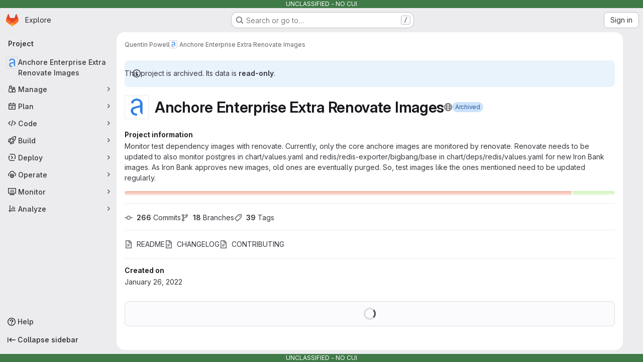

--- FILE ---
content_type: text/javascript; charset=utf-8
request_url: https://repo1.dso.mil/assets/webpack/commons-pages.projects.blob.show-pages.projects.show-pages.projects.snippets.edit-pages.projects.sni-42df7d4c.44266c64.chunk.js
body_size: 9328
content:
(this.webpackJsonp=this.webpackJsonp||[]).push([["commons-pages.projects.blob.show-pages.projects.show-pages.projects.snippets.edit-pages.projects.sni-42df7d4c","7ed51fe2"],{"0ch9":function(t,e,n){"use strict";n.d(e,"k",(function(){return o})),n.d(e,"l",(function(){return i})),n.d(e,"z",(function(){return r})),n.d(e,"y",(function(){return s})),n.d(e,"x",(function(){return a})),n.d(e,"A",(function(){return c})),n.d(e,"g",(function(){return u})),n.d(e,"f",(function(){return l})),n.d(e,"e",(function(){return p})),n.d(e,"h",(function(){return d})),n.d(e,"d",(function(){return f})),n.d(e,"j",(function(){return h})),n.d(e,"i",(function(){return m})),n.d(e,"o",(function(){return g})),n.d(e,"n",(function(){return _})),n.d(e,"p",(function(){return b})),n.d(e,"r",(function(){return y})),n.d(e,"q",(function(){return v})),n.d(e,"m",(function(){return O})),n.d(e,"u",(function(){return w})),n.d(e,"v",(function(){return j})),n.d(e,"t",(function(){return S})),n.d(e,"s",(function(){return E})),n.d(e,"w",(function(){return k})),n.d(e,"b",(function(){return $})),n.d(e,"c",(function(){return T})),n.d(e,"a",(function(){return V}));const o="mark",i="measure",r="snippet-view-app-start",s="snippet-edit-app-start",a="snippet-blobs-content-finished",c="snippet-blobs-content",u="mr-diffs-mark-file-tree-start",l="mr-diffs-mark-file-tree-end",p="mr-diffs-mark-diff-files-start",d="mr-diffs-mark-first-diff-file-shown",f="mr-diffs-mark-diff-files-end",h="mr-diffs-measure-file-tree-done",m="mr-diffs-measure-diff-files-done",g="pipelines-detail-links-mark-calculate-start",_="pipelines-detail-links-mark-calculate-end",b="Pipelines Detail Graph: Links Calculation",y="pipeline_graph_link_calculation_duration_seconds",v="pipeline_graph_links_total",O="pipeline_graph_links_per_job_ratio",w="blobviewer-load-viewer-start",j="blobviewer-switch-to-viewerr-start",S="blobviewer-load-viewer-finish",E="Repository File Viewer: loading the viewer",k="Repository File Viewer: switching the viewer",$="design-app-start",T="Design Management: Before the Vue app",V="Design Management: Single image preview"},"8T/f":function(t,e,n){"use strict";(function(t){n.d(e,"a",(function(){return tt})),n.d(e,"b",(function(){return N})),n.d(e,"c",(function(){return Y})),n.d(e,"d",(function(){return a})),n.d(e,"e",(function(){return X})),n.d(e,"f",(function(){return Z})),n.d(e,"g",(function(){return s}));var o=n("CqvA"),i=n("kiQP");
/*!
 * pinia v2.2.2
 * (c) 2024 Eduardo San Martin Morote
 * @license MIT
 */
let r;const s=t=>r=t,a=()=>Object(o.hasInjectionContext)()&&Object(o.inject)(c)||r,c=Symbol();function u(t){return t&&"object"==typeof t&&"[object Object]"===Object.prototype.toString.call(t)&&"function"!=typeof t.toJSON}var l;!function(t){t.direct="direct",t.patchObject="patch object",t.patchFunction="patch function"}(l||(l={}));const p="undefined"!=typeof window,d=(()=>"object"==typeof window&&window.window===window?window:"object"==typeof self&&self.self===self?self:"object"==typeof t&&t.global===t?t:"object"==typeof globalThis?globalThis:{HTMLElement:null})();function f(t,e,n){const o=new XMLHttpRequest;o.open("GET",t),o.responseType="blob",o.onload=function(){b(o.response,e,n)},o.onerror=function(){console.error("could not download file")},o.send()}function h(t){const e=new XMLHttpRequest;e.open("HEAD",t,!1);try{e.send()}catch(t){}return e.status>=200&&e.status<=299}function m(t){try{t.dispatchEvent(new MouseEvent("click"))}catch(e){const n=document.createEvent("MouseEvents");n.initMouseEvent("click",!0,!0,window,0,0,0,80,20,!1,!1,!1,!1,0,null),t.dispatchEvent(n)}}const g="object"==typeof navigator?navigator:{userAgent:""},_=(()=>/Macintosh/.test(g.userAgent)&&/AppleWebKit/.test(g.userAgent)&&!/Safari/.test(g.userAgent))(),b=p?"undefined"!=typeof HTMLAnchorElement&&"download"in HTMLAnchorElement.prototype&&!_?function(t,e="download",n){const o=document.createElement("a");o.download=e,o.rel="noopener","string"==typeof t?(o.href=t,o.origin!==location.origin?h(o.href)?f(t,e,n):(o.target="_blank",m(o)):m(o)):(o.href=URL.createObjectURL(t),setTimeout((function(){URL.revokeObjectURL(o.href)}),4e4),setTimeout((function(){m(o)}),0))}:"msSaveOrOpenBlob"in g?function(t,e="download",n){if("string"==typeof t)if(h(t))f(t,e,n);else{const e=document.createElement("a");e.href=t,e.target="_blank",setTimeout((function(){m(e)}))}else navigator.msSaveOrOpenBlob(function(t,{autoBom:e=!1}={}){return e&&/^\s*(?:text\/\S*|application\/xml|\S*\/\S*\+xml)\s*;.*charset\s*=\s*utf-8/i.test(t.type)?new Blob([String.fromCharCode(65279),t],{type:t.type}):t}(t,n),e)}:function(t,e,n,o){(o=o||open("","_blank"))&&(o.document.title=o.document.body.innerText="downloading...");if("string"==typeof t)return f(t,e,n);const i="application/octet-stream"===t.type,r=/constructor/i.test(String(d.HTMLElement))||"safari"in d,s=/CriOS\/[\d]+/.test(navigator.userAgent);if((s||i&&r||_)&&"undefined"!=typeof FileReader){const e=new FileReader;e.onloadend=function(){let t=e.result;if("string"!=typeof t)throw o=null,new Error("Wrong reader.result type");t=s?t:t.replace(/^data:[^;]*;/,"data:attachment/file;"),o?o.location.href=t:location.assign(t),o=null},e.readAsDataURL(t)}else{const e=URL.createObjectURL(t);o?o.location.assign(e):location.href=e,o=null,setTimeout((function(){URL.revokeObjectURL(e)}),4e4)}}:()=>{};function y(t,e){const n="🍍 "+t;"function"==typeof __VUE_DEVTOOLS_TOAST__?__VUE_DEVTOOLS_TOAST__(n,e):"error"===e?console.error(n):"warn"===e?console.warn(n):console.log(n)}function v(t){return"_a"in t&&"install"in t}function O(){if(!("clipboard"in navigator))return y("Your browser doesn't support the Clipboard API","error"),!0}function w(t){return!!(t instanceof Error&&t.message.toLowerCase().includes("document is not focused"))&&(y('You need to activate the "Emulate a focused page" setting in the "Rendering" panel of devtools.',"warn"),!0)}let j;async function S(t){try{const e=(j||(j=document.createElement("input"),j.type="file",j.accept=".json"),function(){return new Promise((t,e)=>{j.onchange=async()=>{const e=j.files;if(!e)return t(null);const n=e.item(0);return t(n?{text:await n.text(),file:n}:null)},j.oncancel=()=>t(null),j.onerror=e,j.click()})}),n=await e();if(!n)return;const{text:o,file:i}=n;E(t,JSON.parse(o)),y(`Global state imported from "${i.name}".`)}catch(t){y("Failed to import the state from JSON. Check the console for more details.","error"),console.error(t)}}function E(t,e){for(const n in e){const o=t.state.value[n];o?Object.assign(o,e[n]):t.state.value[n]=e[n]}}function k(t){return{_custom:{display:t}}}function $(t){return v(t)?{id:"_root",label:"🍍 Pinia (root)"}:{id:t.$id,label:t.$id}}function T(t){return t?Array.isArray(t)?t.reduce((t,e)=>(t.keys.push(e.key),t.operations.push(e.type),t.oldValue[e.key]=e.oldValue,t.newValue[e.key]=e.newValue,t),{oldValue:{},keys:[],operations:[],newValue:{}}):{operation:k(t.type),key:k(t.key),oldValue:t.oldValue,newValue:t.newValue}:{}}function V(t){switch(t){case l.direct:return"mutation";case l.patchFunction:case l.patchObject:return"$patch";default:return"unknown"}}let R=!0;const I=[],{assign:P}=Object,x=t=>"🍍 "+t;function D(t,e){Object(i.a)({id:"dev.esm.pinia",label:"Pinia 🍍",logo:"https://pinia.vuejs.org/logo.svg",packageName:"pinia",homepage:"https://pinia.vuejs.org",componentStateTypes:I,app:t},n=>{"function"!=typeof n.now&&y("You seem to be using an outdated version of Vue Devtools. Are you still using the Beta release instead of the stable one? You can find the links at https://devtools.vuejs.org/guide/installation.html."),n.addTimelineLayer({id:"pinia:mutations",label:"Pinia 🍍",color:15064968}),n.addInspector({id:"pinia",label:"Pinia 🍍",icon:"storage",treeFilterPlaceholder:"Search stores",actions:[{icon:"content_copy",action:()=>{!async function(t){if(!O())try{await navigator.clipboard.writeText(JSON.stringify(t.state.value)),y("Global state copied to clipboard.")}catch(t){if(w(t))return;y("Failed to serialize the state. Check the console for more details.","error"),console.error(t)}}(e)},tooltip:"Serialize and copy the state"},{icon:"content_paste",action:async()=>{await async function(t){if(!O())try{E(t,JSON.parse(await navigator.clipboard.readText())),y("Global state pasted from clipboard.")}catch(t){if(w(t))return;y("Failed to deserialize the state from clipboard. Check the console for more details.","error"),console.error(t)}}(e),n.sendInspectorTree("pinia"),n.sendInspectorState("pinia")},tooltip:"Replace the state with the content of your clipboard"},{icon:"save",action:()=>{!async function(t){try{b(new Blob([JSON.stringify(t.state.value)],{type:"text/plain;charset=utf-8"}),"pinia-state.json")}catch(t){y("Failed to export the state as JSON. Check the console for more details.","error"),console.error(t)}}(e)},tooltip:"Save the state as a JSON file"},{icon:"folder_open",action:async()=>{await S(e),n.sendInspectorTree("pinia"),n.sendInspectorState("pinia")},tooltip:"Import the state from a JSON file"}],nodeActions:[{icon:"restore",tooltip:'Reset the state (with "$reset")',action:t=>{const n=e._s.get(t);n?"function"!=typeof n.$reset?y(`Cannot reset "${t}" store because it doesn't have a "$reset" method implemented.`,"warn"):(n.$reset(),y(`Store "${t}" reset.`)):y(`Cannot reset "${t}" store because it wasn't found.`,"warn")}}]}),n.on.inspectComponent((t,e)=>{const n=t.componentInstance&&t.componentInstance.proxy;if(n&&n._pStores){const e=t.componentInstance.proxy._pStores;Object.values(e).forEach(e=>{t.instanceData.state.push({type:x(e.$id),key:"state",editable:!0,value:e._isOptionsAPI?{_custom:{value:Object(o.toRaw)(e.$state),actions:[{icon:"restore",tooltip:"Reset the state of this store",action:()=>e.$reset()}]}}:Object.keys(e.$state).reduce((t,n)=>(t[n]=e.$state[n],t),{})}),e._getters&&e._getters.length&&t.instanceData.state.push({type:x(e.$id),key:"getters",editable:!1,value:e._getters.reduce((t,n)=>{try{t[n]=e[n]}catch(e){t[n]=e}return t},{})})})}}),n.on.getInspectorTree(n=>{if(n.app===t&&"pinia"===n.inspectorId){let t=[e];t=t.concat(Array.from(e._s.values())),n.rootNodes=(n.filter?t.filter(t=>"$id"in t?t.$id.toLowerCase().includes(n.filter.toLowerCase()):"🍍 Pinia (root)".toLowerCase().includes(n.filter.toLowerCase())):t).map($)}}),globalThis.$pinia=e,n.on.getInspectorState(n=>{if(n.app===t&&"pinia"===n.inspectorId){const t="_root"===n.nodeId?e:e._s.get(n.nodeId);if(!t)return;t&&("_root"!==n.nodeId&&(globalThis.$store=Object(o.toRaw)(t)),n.state=function(t){if(v(t)){const e=Array.from(t._s.keys()),n=t._s;return{state:e.map(e=>({editable:!0,key:e,value:t.state.value[e]})),getters:e.filter(t=>n.get(t)._getters).map(t=>{const e=n.get(t);return{editable:!1,key:t,value:e._getters.reduce((t,n)=>(t[n]=e[n],t),{})}})}}const e={state:Object.keys(t.$state).map(e=>({editable:!0,key:e,value:t.$state[e]}))};return t._getters&&t._getters.length&&(e.getters=t._getters.map(e=>({editable:!1,key:e,value:t[e]}))),t._customProperties.size&&(e.customProperties=Array.from(t._customProperties).map(e=>({editable:!0,key:e,value:t[e]}))),e}(t))}}),n.on.editInspectorState((n,o)=>{if(n.app===t&&"pinia"===n.inspectorId){const t="_root"===n.nodeId?e:e._s.get(n.nodeId);if(!t)return y(`store "${n.nodeId}" not found`,"error");const{path:o}=n;v(t)?o.unshift("state"):1===o.length&&t._customProperties.has(o[0])&&!(o[0]in t.$state)||o.unshift("$state"),R=!1,n.set(t,o,n.state.value),R=!0}}),n.on.editComponentState(t=>{if(t.type.startsWith("🍍")){const n=t.type.replace(/^🍍\s*/,""),o=e._s.get(n);if(!o)return y(`store "${n}" not found`,"error");const{path:i}=t;if("state"!==i[0])return y(`Invalid path for store "${n}":\n${i}\nOnly state can be modified.`);i[0]="$state",R=!1,t.set(o,i,t.state.value),R=!0}})})}let L,A=0;function C(t,e,n){const i=e.reduce((e,n)=>(e[n]=Object(o.toRaw)(t)[n],e),{});for(const e in i)t[e]=function(){const o=A,r=n?new Proxy(t,{get:(...t)=>(L=o,Reflect.get(...t)),set:(...t)=>(L=o,Reflect.set(...t))}):t;L=o;const s=i[e].apply(r,arguments);return L=void 0,s}}function U({app:t,store:e,options:n}){if(!e.$id.startsWith("__hot:")){if(e._isOptionsAPI=!!n.state,!e._p._testing){C(e,Object.keys(n.actions),e._isOptionsAPI);const t=e._hotUpdate;Object(o.toRaw)(e)._hotUpdate=function(n){t.apply(this,arguments),C(e,Object.keys(n._hmrPayload.actions),!!e._isOptionsAPI)}}!function(t,e){I.includes(x(e.$id))||I.push(x(e.$id)),Object(i.a)({id:"dev.esm.pinia",label:"Pinia 🍍",logo:"https://pinia.vuejs.org/logo.svg",packageName:"pinia",homepage:"https://pinia.vuejs.org",componentStateTypes:I,app:t,settings:{logStoreChanges:{label:"Notify about new/deleted stores",type:"boolean",defaultValue:!0}}},t=>{const n="function"==typeof t.now?t.now.bind(t):Date.now;e.$onAction(({after:o,onError:i,name:r,args:s})=>{const a=A++;t.addTimelineEvent({layerId:"pinia:mutations",event:{time:n(),title:"🛫 "+r,subtitle:"start",data:{store:k(e.$id),action:k(r),args:s},groupId:a}}),o(o=>{L=void 0,t.addTimelineEvent({layerId:"pinia:mutations",event:{time:n(),title:"🛬 "+r,subtitle:"end",data:{store:k(e.$id),action:k(r),args:s,result:o},groupId:a}})}),i(o=>{L=void 0,t.addTimelineEvent({layerId:"pinia:mutations",event:{time:n(),logType:"error",title:"💥 "+r,subtitle:"end",data:{store:k(e.$id),action:k(r),args:s,error:o},groupId:a}})})},!0),e._customProperties.forEach(i=>{Object(o.watch)(()=>Object(o.unref)(e[i]),(e,o)=>{t.notifyComponentUpdate(),t.sendInspectorState("pinia"),R&&t.addTimelineEvent({layerId:"pinia:mutations",event:{time:n(),title:"Change",subtitle:i,data:{newValue:e,oldValue:o},groupId:L}})},{deep:!0})}),e.$subscribe(({events:o,type:i},r)=>{if(t.notifyComponentUpdate(),t.sendInspectorState("pinia"),!R)return;const s={time:n(),title:V(i),data:P({store:k(e.$id)},T(o)),groupId:L};i===l.patchFunction?s.subtitle="⤵️":i===l.patchObject?s.subtitle="🧩":o&&!Array.isArray(o)&&(s.subtitle=o.type),o&&(s.data["rawEvent(s)"]={_custom:{display:"DebuggerEvent",type:"object",tooltip:"raw DebuggerEvent[]",value:o}}),t.addTimelineEvent({layerId:"pinia:mutations",event:s})},{detached:!0,flush:"sync"});const i=e._hotUpdate;e._hotUpdate=Object(o.markRaw)(o=>{i(o),t.addTimelineEvent({layerId:"pinia:mutations",event:{time:n(),title:"🔥 "+e.$id,subtitle:"HMR update",data:{store:k(e.$id),info:k("HMR update")}}}),t.notifyComponentUpdate(),t.sendInspectorTree("pinia"),t.sendInspectorState("pinia")});const{$dispose:r}=e;e.$dispose=()=>{r(),t.notifyComponentUpdate(),t.sendInspectorTree("pinia"),t.sendInspectorState("pinia"),t.getSettings().logStoreChanges&&y(`Disposed "${e.$id}" store 🗑`)},t.notifyComponentUpdate(),t.sendInspectorTree("pinia"),t.sendInspectorState("pinia"),t.getSettings().logStoreChanges&&y(`"${e.$id}" store installed 🆕`)})}(t,e)}}function N(){const t=Object(o.effectScope)(!0),e=t.run(()=>Object(o.ref)({}));let n=[],i=[];const r=Object(o.markRaw)({install(t){s(r),o.isVue2||(r._a=t,t.provide(c,r),t.config.globalProperties.$pinia=r,"undefined"!=typeof __VUE_PROD_DEVTOOLS__&&__VUE_PROD_DEVTOOLS__&&p&&D(t,r),i.forEach(t=>n.push(t)),i=[])},use(t){return this._a||o.isVue2?n.push(t):i.push(t),this},_p:n,_a:null,_e:t,_s:new Map,state:e});return"undefined"!=typeof __VUE_PROD_DEVTOOLS__&&__VUE_PROD_DEVTOOLS__&&"undefined"!=typeof Proxy&&r.use(U),r}const M=()=>{};function F(t,e,n,i=M){t.push(e);const r=()=>{const n=t.indexOf(e);n>-1&&(t.splice(n,1),i())};return!n&&Object(o.getCurrentScope)()&&Object(o.onScopeDispose)(r),r}function B(t,...e){t.slice().forEach(t=>{t(...e)})}const H=t=>t(),G=Symbol(),J=Symbol();function q(t,e){t instanceof Map&&e instanceof Map?e.forEach((e,n)=>t.set(n,e)):t instanceof Set&&e instanceof Set&&e.forEach(t.add,t);for(const n in e){if(!e.hasOwnProperty(n))continue;const i=e[n],r=t[n];u(r)&&u(i)&&t.hasOwnProperty(n)&&!Object(o.isRef)(i)&&!Object(o.isReactive)(i)?t[n]=q(r,i):t[n]=i}return t}const z=Symbol(),Q=new WeakMap;const{assign:W}=Object;function K(t,e,n={},i,r,a){let c;const d=W({actions:{}},n);const f={deep:!0};let h,m;let g=[],_=[];const b=i.state.value[t];a||b||(o.isVue2?Object(o.set)(i.state.value,t,{}):i.state.value[t]={});const y=Object(o.ref)({});let v;function O(e){let n;h=m=!1,"function"==typeof e?(e(i.state.value[t]),n={type:l.patchFunction,storeId:t,events:void 0}):(q(i.state.value[t],e),n={type:l.patchObject,payload:e,storeId:t,events:void 0});const r=v=Symbol();Object(o.nextTick)().then(()=>{v===r&&(h=!0)}),m=!0,B(g,n,i.state.value[t])}const w=a?function(){const{state:t}=n,e=t?t():{};this.$patch(t=>{W(t,e)})}:M;const j=(e,n="")=>{if(G in e)return e[J]=n,e;const o=function(){s(i);const n=Array.from(arguments),r=[],a=[];function c(t){r.push(t)}function u(t){a.push(t)}let l;B(_,{args:n,name:o[J],store:k,after:c,onError:u});try{l=e.apply(this&&this.$id===t?this:k,n)}catch(t){throw B(a,t),t}return l instanceof Promise?l.then(t=>(B(r,t),t)).catch(t=>(B(a,t),Promise.reject(t))):(B(r,l),l)};return o[G]=!0,o[J]=n,o},S=Object(o.markRaw)({actions:{},getters:{},state:[],hotState:y}),E={_p:i,$id:t,$onAction:F.bind(null,_),$patch:O,$reset:w,$subscribe(e,n={}){const r=F(g,e,n.detached,()=>s()),s=c.run(()=>Object(o.watch)(()=>i.state.value[t],o=>{("sync"===n.flush?m:h)&&e({storeId:t,type:l.direct,events:void 0},o)},W({},f,n)));return r},$dispose:function(){c.stop(),g=[],_=[],i._s.delete(t)}};o.isVue2&&(E._r=!1);const k=Object(o.reactive)("undefined"!=typeof __VUE_PROD_DEVTOOLS__&&__VUE_PROD_DEVTOOLS__&&p?W({_hmrPayload:S,_customProperties:Object(o.markRaw)(new Set)},E):E);i._s.set(t,k);const $=(i._a&&i._a.runWithContext||H)(()=>i._e.run(()=>(c=Object(o.effectScope)()).run(()=>e({action:j}))));for(const e in $){const n=$[e];if(Object(o.isRef)(n)&&(V=n,!Object(o.isRef)(V)||!V.effect)||Object(o.isReactive)(n))a||(!b||(T=n,o.isVue2?Q.has(T):u(T)&&T.hasOwnProperty(z))||(Object(o.isRef)(n)?n.value=b[e]:q(n,b[e])),o.isVue2?Object(o.set)(i.state.value[t],e,n):i.state.value[t][e]=n);else if("function"==typeof n){const t=j(n,e);o.isVue2?Object(o.set)($,e,t):$[e]=t,d.actions[e]=n}else 0}var T,V;if(o.isVue2?Object.keys($).forEach(t=>{Object(o.set)(k,t,$[t])}):(W(k,$),W(Object(o.toRaw)(k),$)),Object.defineProperty(k,"$state",{get:()=>i.state.value[t],set:t=>{O(e=>{W(e,t)})}}),"undefined"!=typeof __VUE_PROD_DEVTOOLS__&&__VUE_PROD_DEVTOOLS__&&p){const t={writable:!0,configurable:!0,enumerable:!1};["_p","_hmrPayload","_getters","_customProperties"].forEach(e=>{Object.defineProperty(k,e,W({value:k[e]},t))})}return o.isVue2&&(k._r=!0),i._p.forEach(t=>{if("undefined"!=typeof __VUE_PROD_DEVTOOLS__&&__VUE_PROD_DEVTOOLS__&&p){const e=c.run(()=>t({store:k,app:i._a,pinia:i,options:d}));Object.keys(e||{}).forEach(t=>k._customProperties.add(t)),W(k,e)}else W(k,c.run(()=>t({store:k,app:i._a,pinia:i,options:d})))}),b&&a&&n.hydrate&&n.hydrate(k.$state,b),h=!0,m=!0,k}function Y(t,e,n){let i,a;const u="function"==typeof e;function l(t,n){const l=Object(o.hasInjectionContext)();(t=t||(l?Object(o.inject)(c,null):null))&&s(t),(t=r)._s.has(i)||(u?K(i,e,a,t):function(t,e,n,i){const{state:r,actions:a,getters:c}=e,u=n.state.value[t];let l;l=K(t,(function(){u||(o.isVue2?Object(o.set)(n.state.value,t,r?r():{}):n.state.value[t]=r?r():{});const e=Object(o.toRefs)(n.state.value[t]);return W(e,a,Object.keys(c||{}).reduce((e,i)=>(e[i]=Object(o.markRaw)(Object(o.computed)(()=>{s(n);const e=n._s.get(t);if(!o.isVue2||e._r)return c[i].call(e,e)})),e),{}))}),e,n,i,!0)}(i,a,t));return t._s.get(i)}return"string"==typeof t?(i=t,a=u?n:e):(a=t,i=t.id),l.$id=i,l}function Z(t,e){return Array.isArray(e)?e.reduce((e,n)=>(e[n]=function(){return t(this.$pinia)[n]},e),{}):Object.keys(e).reduce((n,o)=>(n[o]=function(){const n=t(this.$pinia),i=e[o];return"function"==typeof i?i.call(this,n):n[i]},n),{})}function X(t,e){return Array.isArray(e)?e.reduce((e,n)=>(e[n]=function(...e){return t(this.$pinia)[n](...e)},e),{}):Object.keys(e).reduce((n,o)=>(n[o]=function(...n){return t(this.$pinia)[e[o]](...n)},n),{})}const tt=function(t){t.mixin({beforeCreate(){const t=this.$options;if(t.pinia){const e=t.pinia;if(!this._provided){const t={};Object.defineProperty(this,"_provided",{get:()=>t,set:e=>Object.assign(t,e)})}this._provided[c]=e,this.$pinia||(this.$pinia=e),e._a=this,p&&s(e),"undefined"!=typeof __VUE_PROD_DEVTOOLS__&&__VUE_PROD_DEVTOOLS__&&p&&D(e._a,e)}else!this.$pinia&&t.parent&&t.parent.$pinia&&(this.$pinia=t.parent.$pinia)},destroyed(){delete this._pStores}})}}).call(this,n("uKge"))},CqvA:function(t,e,n){var o=n("ewH8"),i=o.default||o;e.Vue=i,e.Vue2=i,e.isVue2=!0,e.isVue3=!1,e.install=function(){},e.warn=i.util.warn,e.createApp=function(t,e){var n,o={},r={config:i.config,use:i.use.bind(i),mixin:i.mixin.bind(i),component:i.component.bind(i),provide:function(t,e){return o[t]=e,this},directive:function(t,e){return e?(i.directive(t,e),r):i.directive(t)},mount:function(r,s){return n||((n=new i(Object.assign({propsData:e},t,{provide:Object.assign(o,t.provide)}))).$mount(r,s),n)},unmount:function(){n&&(n.$destroy(),n=void 0)}};return r},Object.keys(o).forEach((function(t){e[t]=o[t]})),e.hasInjectionContext=function(){return!!o.getCurrentInstance()}},ExxS:function(t,e,n){var o=n("ZKOb"),i=n("Opi0")((function(t,e){return o(t,1,e)}));t.exports=i},JVxf:function(t,e,n){"use strict";var o=n("Qjk6");const{model:i}=o.a.options;var r={name:"GlFormRadio",components:{BFormRadio:o.a},inheritAttrs:!1,model:{prop:i.prop,event:i.event},props:{checked:{type:[String,Number,Boolean,Object],required:!1,default:!1}}},s=n("tBpV"),a=Object(s.a)(r,(function(){var t=this,e=t._self._c;return e("b-form-radio",t._b({staticClass:"gl-form-radio",attrs:{checked:t.checked},on:{input:function(e){return t.$emit("input",e)},change:function(e){return t.$emit("change",e)}}},"b-form-radio",t.$attrs,!1),[t._t("default"),t._v(" "),t.$scopedSlots.help?e("p",{staticClass:"help-text"},[t._t("help")],2):t._e()],2)}),[],!1,null,null,null);e.a=a.exports},ZKOb:function(t,e){t.exports=function(t,e,n){if("function"!=typeof t)throw new TypeError("Expected a function");return setTimeout((function(){t.apply(void 0,n)}),e)}},i1z4:function(t,e,n){"use strict";var o=n("7xOh");e.a=Object(o.a)()},kiQP:function(t,e,n){"use strict";function o(){return"undefined"!=typeof navigator&&"undefined"!=typeof window?window:"undefined"!=typeof globalThis?globalThis:{}}n.d(e,"a",(function(){return u}));const i="function"==typeof Proxy;let r,s;function a(){return void 0!==r||("undefined"!=typeof window&&window.performance?(r=!0,s=window.performance):"undefined"!=typeof globalThis&&(null===(t=globalThis.perf_hooks)||void 0===t?void 0:t.performance)?(r=!0,s=globalThis.perf_hooks.performance):r=!1),r?s.now():Date.now();var t}class c{constructor(t,e){this.target=null,this.targetQueue=[],this.onQueue=[],this.plugin=t,this.hook=e;const n={};if(t.settings)for(const e in t.settings){const o=t.settings[e];n[e]=o.defaultValue}const o="__vue-devtools-plugin-settings__"+t.id;let i=Object.assign({},n);try{const t=localStorage.getItem(o),e=JSON.parse(t);Object.assign(i,e)}catch(t){}this.fallbacks={getSettings:()=>i,setSettings(t){try{localStorage.setItem(o,JSON.stringify(t))}catch(t){}i=t},now:()=>a()},e&&e.on("plugin:settings:set",(t,e)=>{t===this.plugin.id&&this.fallbacks.setSettings(e)}),this.proxiedOn=new Proxy({},{get:(t,e)=>this.target?this.target.on[e]:(...t)=>{this.onQueue.push({method:e,args:t})}}),this.proxiedTarget=new Proxy({},{get:(t,e)=>this.target?this.target[e]:"on"===e?this.proxiedOn:Object.keys(this.fallbacks).includes(e)?(...t)=>(this.targetQueue.push({method:e,args:t,resolve:()=>{}}),this.fallbacks[e](...t)):(...t)=>new Promise(n=>{this.targetQueue.push({method:e,args:t,resolve:n})})})}async setRealTarget(t){this.target=t;for(const t of this.onQueue)this.target.on[t.method](...t.args);for(const t of this.targetQueue)t.resolve(await this.target[t.method](...t.args))}}function u(t,e){const n=t,r=o(),s=o().__VUE_DEVTOOLS_GLOBAL_HOOK__,a=i&&n.enableEarlyProxy;if(!s||!r.__VUE_DEVTOOLS_PLUGIN_API_AVAILABLE__&&a){const t=a?new c(n,s):null;(r.__VUE_DEVTOOLS_PLUGINS__=r.__VUE_DEVTOOLS_PLUGINS__||[]).push({pluginDescriptor:n,setupFn:e,proxy:t}),t&&e(t.proxiedTarget)}else s.emit("devtools-plugin:setup",t,e)}},lnTC:function(t,e,n){"use strict";n.d(e,"a",(function(){return o}));n("ZzK0"),n("z6RN"),n("BzOf");const o=function({mark:t,measures:e=[]}={}){window.requestAnimationFrame((function(){t&&!performance.getEntriesByName(t).length&&performance.mark(t),e.forEach((function(t){performance.measure(t.name,t.start,t.end)}))}))}},nUR7:function(t,e,n){"use strict";var o=n("/whJ"),i=n("zNqO"),r=n("n64d"),s=n("Cn4y"),a=n("G90g");const c=Object(s.c)(a.c,r.q),u=Object(i.c)({name:r.q,mixins:[a.b],provide(){var t=this;return{getBvRadioGroup:function(){return t}}},props:c,computed:{isRadioGroup:()=>!0}});var l=n("HW6q"),p=n("JVxf");const{model:d}=u.options;var f={name:"GlFormRadioGroup",components:{BFormRadioGroup:u,GlFormRadio:p.a},directives:{SafeHtml:l.a},mixins:[o.a],inheritAttrs:!1,model:d,methods:{onInput(t){this.$emit("input",t)},onChange(t){this.$emit("change",t)}}},h=n("tBpV"),m=Object(h.a)(f,(function(){var t=this,e=t._self._c;return e("b-form-radio-group",t._g(t._b({staticClass:"gl-form-checkbox-group",attrs:{stacked:""},on:{input:t.onInput,change:t.onChange}},"b-form-radio-group",t.$attrs,!1),t.$listeners),[t._t("first"),t._v(" "),t._l(t.formOptions,(function(n,o){return e("gl-form-radio",{key:o,attrs:{value:n.value,disabled:n.disabled}},[n.html?e("span",{directives:[{name:"safe-html",rawName:"v-safe-html",value:n.html,expression:"option.html"}]}):e("span",[t._v(t._s(n.text))])])})),t._v(" "),t._t("default")],2)}),[],!1,null,null,null);e.a=m.exports},qjHl:function(t,e,n){"use strict";n.d(e,"a",(function(){return l})),n.d(e,"b",(function(){return d})),n.d(e,"c",(function(){return f})),n.d(e,"d",(function(){return h})),n.d(e,"g",(function(){return m})),n.d(e,"h",(function(){return g})),n.d(e,"e",(function(){return _})),n.d(e,"f",(function(){return b}));var o=n("htNe"),i=n.n(o),r=n("ExxS"),s=n.n(r),a=n("EmJ/"),c=n.n(a),u=n("NmEs");const l=i()((function(t){var e;return null!==(e=window.gon)&&void 0!==e&&null!==(e=e.features)&&void 0!==e&&e.projectStudioEnabled&&function(t){const e=null==t?void 0:t.closest(".js-static-panel-inner");if(e)return e;const n=null==t?void 0:t.closest(".js-dynamic-panel-inner");return n||(document.querySelector(".js-static-panel-inner")||document.scrollingElement)}(t)||document.scrollingElement})),p=function(t="smooth"){return"smooth"===t&&window.matchMedia("(prefers-reduced-motion: reduce)").matches?"auto":t},d=function(t){const{scrollHeight:e,scrollTop:n,clientHeight:o}=l(t);return Math.ceil(n+o)>=e},f=function(t){const{scrollTop:e}=l(t);return 0===e},h=function(t){const e=l(t),{scrollHeight:n}=e;e.scrollTo({top:n})},m=function(t){l(t).scrollTo({top:0})},g=function(t){l(t).scrollTo({top:0,behavior:p()})},_=function(t,e){l(e).scrollTo(t)},b=function(t,e={}){let n=t;t instanceof c.a?n=t[0]:"string"==typeof n&&(n=document.querySelector(t)),n&&n.getBoundingClientRect&&s()((function(){const{offset:t=0,parent:o}=e,i=p(null==e?void 0:e.behavior);let r=l(n);o&&"string"==typeof o?r=document.querySelector(o):o&&(r=o);const s=n.getBoundingClientRect().top+r.scrollTop+t-Object(u.e)();r.scrollTo({top:s,behavior:i})}))}},udiD:function(t,e,n){"use strict";n.r(e),n.d(e,"default",(function(){return s}));var o=n("apM3"),i=n("ewH8");i.default.use(o.a);const r=new i.default;function s(...t){return r.$toast.show(...t)}}}]);
//# sourceMappingURL=commons-pages.projects.blob.show-pages.projects.show-pages.projects.snippets.edit-pages.projects.sni-42df7d4c.44266c64.chunk.js.map